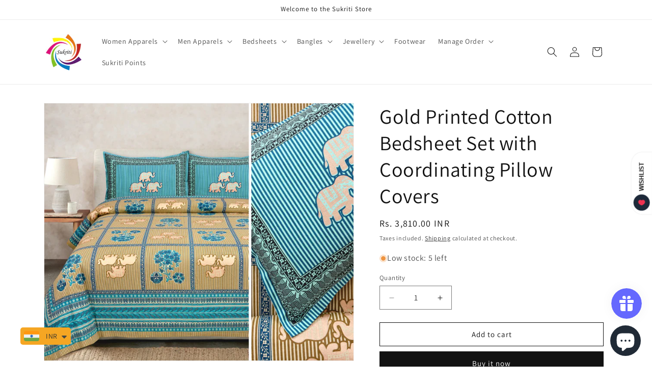

--- FILE ---
content_type: text/css
request_url: https://cdn.shopify.com/extensions/0179edd0-9e14-4257-8fbb-167d9b889211/1.2.0/assets/yta-styles-main.css
body_size: 1809
content:
body .ayfs div:empty {
  display: block !important;
}

.ayfs {
  position: relative;
  font-family: -apple-system, BlinkMacSystemFont, 'Segoe UI', 'Roboto', 'Oxygen', 'Ubuntu',
    'Cantarell', 'Fira Sans', 'Droid Sans', 'Helvetica Neue', sans-serif;
  -webkit-font-smoothing: antialiased;
  -moz-osx-font-smoothing: grayscale;
  font-size: 15px;
  line-height: 1.6;
  font-weight: 400;
  margin: 0;
  padding: 5px 0;
}

.ayfs a,
.ayfs a:link,
.ayfs a:active,
.ayfs a:visited {
  text-decoration: none;
}

.ayfs a:hover {
  text-decoration: underline;
}

.ayfs img {
  margin: 0;
  padding: 0;
  min-width: unset;
  min-height: unset;
  max-width: unset;
  max-height: unset;
}

.ayfs ::-webkit-scrollbar {
  width: 8px;
}

.ayfs ::-webkit-scrollbar-track {
  background: #f1f1f1;
}

.ayfs ::-webkit-scrollbar-thumb {
  background: #555;
  border-radius: 5px;
}

.ayfs ::-webkit-scrollbar-thumb:hover {
  background: #171717;
}

.ayfs .divider {
  width: 3px;
  height: 3px;
  min-width: 3px;
  min-height: 3px;
  border-radius: 50%;
  margin: 0 10px;
}

.ayfs .ayfs-banner {
  width: 100%;
  height: 200px;
  background-position: center;
  background-repeat: no-repeat;
  background-size: cover;
}

.ayfs .ayfs-logo {
  margin-bottom: 20px;
}

.ayfs .ayfs-logo img {
  width: 100px;
  height: 100px;
  object-fit: cover;
  border-radius: 50%;
}

.ayfs .ayfs-subscribe-button {
  display: flex;
  align-items: stretch;
  font-size: 13px;
  margin-bottom: 20px;
  font-size: 14px;
  line-height: 1;
  border-radius: 3px;
  overflow: hidden;
}

.ayfs .ayfs-subscribe-button a {
  color: #fff;
  text-decoration: none;
}

.ayfs .ayfs-subscribe-button a:hover {
  color: #fff;
  text-decoration: underline;
}

.ayfs .ayfs-subscribe-button .youtube-logo {
  background-color: #e62117;
  color: #fff;
  padding: 5px 10px;
  display: flex;
  align-items: center;
  cursor: pointer;
}

.ayfs .ayfs-subscribe-button .youtube-logo:hover {
  background-color: #cc181e;
}

.ayfs .ayfs-subscribe-button svg {
  width: 20px;
  height: 20px;
  margin-right: 8px;
}

.ayfs .ayfs-subscribe-button .subscribers-counter {
  display: flex;
  justify-content: center;
  align-items: center;
  padding: 0 10px;
  border-top: 1px solid #ccc;
  border-right: 1px solid #ccc;
  border-bottom: 1px solid #ccc;
  background-color: #fff;
  color: #737373;
}

.ayfs .ayfs-header {
  display: flex;
  flex-direction: row;
  justify-content: space-between;
  align-items: center;
  padding: 20px;
}

.ayfs .ayfs-header .header-information {
  flex: 1;
  display: flex;
  flex-direction: column;
  margin: 0 20px 20px;
}

.ayfs .ayfs-header .header-information .channel-name {
  font-weight: 500;
  display: -webkit-box !important;
  overflow: hidden;
  word-wrap: break-word;
  -o-text-overflow: ellipsis;
  text-overflow: ellipsis;
  line-height: 1.4;
  -webkit-line-clamp: 1;
  -webkit-box-orient: vertical;
  height: 28px;
  margin-bottom: 8px;
}

.ayfs .ayfs-header .header-information .channel-name a {
  font-size: 20px;
}

.ayfs .ayfs-header .header-information .channel-description {
  display: -webkit-box !important;
  overflow: hidden;
  word-wrap: break-word;
  -o-text-overflow: ellipsis;
  text-overflow: ellipsis;
  font-size: 13px;
  -webkit-line-clamp: 2;
  -webkit-box-orient: vertical;
  height: 36.4px;
  margin-bottom: 8px;
}

.ayfs .ayfs-header .header-information .information-counter {
  display: flex;
  align-items: center;
  margin-bottom: 8px;
  font-size: 12px;
}

.ayfs .ayfs-header .header-information .information-counter > div {
  clear: both;
  display: inline-block;
  overflow: hidden;
  white-space: nowrap;
  text-overflow: ellipsis;
}

.ayfs .ayfs-header-accent {
  flex-direction: column;
  justify-content: flex-start;
  align-items: center;
}

.ayfs .ayfs-header-accent .header-information {
  align-items: center;
  margin-bottom: 10px;
  text-align: center;
}

.ayfs .ayfs-header-accent .header-information .information-counter {
  justify-content: center;
}

@media only screen and (max-width: 800px) {
  .ayfs .ayfs-header {
    flex-direction: column;
    align-items: center;
  }

  .ayfs .ayfs-header .header-information {
    align-items: center;
    margin-bottom: 10px;
  }

  .ayfs .ayfs-header .header-information .channel-description {
    align-items: center;
  }

  .ayfs .ayfs-header .header-information .information-counter {
    justify-content: center;
  }
}

.ayfs .ayfs-video-card {
  flex: 1;
  display: flex;
  flex-direction: column;
  justify-content: flex-start;
  align-items: stretch;
  position: relative;
  width: 100%;
}

.ayfs .ayfs-video-card .thumbnail {
  position: relative;
  width: 100%;
  height: 100%;
  background-position: center;
  background-repeat: no-repeat;
  background-size: cover;
  /* height: 200px; */
}

.ayfs .ayfs-video-card-settings-3 .thumbnail {
  height: 480px;
}

.ayfs .ayfs-video-card .thumbnail .play-icon {
  position: absolute;
  top: calc(50% - 25px);
  left: calc(50% - 25px);
  opacity: 0.4;
  display: flex;
  justify-content: center;
  align-items: center;
}

.ayfs .ayfs-video-card .thumbnail:hover .play-icon {
  opacity: 0.8;
}

.ayfs .ayfs-video-card .thumbnail .play-icon svg,
.ayfs .ayfs-video-card .thumbnail .play-icon img {
  width: 50px;
  height: 50px;
  object-fit: contain;
}

.ayfs .ayfs-video-card .thumbnail .duration {
  position: absolute;
  right: 8px;
  bottom: 8px;
  padding: 3px 6px;
  border-radius: 2px;
  font-size: 12px;
  z-index: 2;
}

.ayfs .ayfs-video-card .video-infomation .title {
  margin: 5px 0;
  font-weight: 500;
  display: -webkit-box !important;
  overflow: hidden;
  word-wrap: break-word;
  -o-text-overflow: ellipsis;
  text-overflow: ellipsis;
  line-height: 1.4;
  font-size: 14px;
  -webkit-line-clamp: 2;
  -webkit-box-orient: vertical;
  height: 42px;
}

.ayfs .ayfs-video-card .video-infomation .publish-time {
  margin-bottom: 5px;
  font-size: 12px;
  line-height: 1.4;
}

.ayfs .ayfs-video-card .video-infomation .description {
  display: -webkit-box !important;
  overflow: hidden;
  word-wrap: break-word;
  -o-text-overflow: ellipsis;
  text-overflow: ellipsis;
  line-height: 1.4;
  font-size: 13px;
  -webkit-line-clamp: 2;
  -webkit-box-orient: vertical;
  height: 36.4px;
  margin-bottom: 5px;
}

.ayfs .ayfs-video-card .video-infomation .statistics {
  display: flex;
  align-items: center;
  font-size: 12px;
  line-height: 1.4;
}

.ayfs .ayfs-video-card .video-infomation .statistics > div {
  clear: both;
  display: inline-block;
  overflow: hidden;
  white-space: nowrap;
}

.ayfs .ayfs-video-card:hover {
  cursor: pointer;
}

.ayfs .ayfs-video-card:hover .ayfs-thumbnail .play-icon {
  opacity: 1;
}

.ayfs .ayfs-video-card:hover .video-infomation .title {
  text-decoration: underline;
}

.ayfs .ayfs-video-card-horizontal {
  flex-direction: row;
}

.ayfs .ayfs-video-card-horizontal .ayfs-thumbnail {
  position: relative;
  width: 240px;
  height: 135px;
  max-width: 240px;
  max-height: 135px;
}

.ayfs .ayfs-video-card-horizontal .ayfs-thumbnail img {
  width: 240px;
  height: 135px;
  object-fit: cover;
  max-width: none;
  margin: 0;
  padding: 0;
}

.ayfs .ayfs-video-card-horizontal .video-infomation {
  padding-left: 15px;
}

.ayfs .ayfs-video-card-horizontal .video-infomation .title {
  -webkit-line-clamp: 1;
  height: 24px;
}

.ayfs .ayfs-video-card-cinema .video-infomation {
  position: absolute;
  top: 0;
  left: 0;
  height: 100%;
  width: 100%;
  opacity: 1;
  z-index: -1;
  padding: 10px;
  overflow: hidden;
  background-color: rgba(255, 255, 255, 0.9);
}

@media only screen and (max-width: 600px) {
  .ayfs .ayfs-video-card-horizontal {
    flex-direction: column;
  }

  .ayfs .ayfs-video-card-horizontal .ayfs-thumbnail {
    position: relative;
    width: 100%;
    height: 100%;
  }

  .ayfs .ayfs-video-card-horizontal .ayfs-thumbnail img {
    width: 100%;
    height: 100%;
    object-fit: cover;
    max-width: none;
  }

  .ayfs .ayfs-video-card-horizontal .video-infomation {
    padding-left: 0;
  }

  .ayfs .ayfs-video-card-horizontal .video-infomation .title {
    -webkit-line-clamp: 2;
    height: 42px;
  }

  .ayfs .ayfs-video-card-cinema .video-infomation {
    width: 100%;
    height: 100%;
    padding: 20px;
  }
}

.ayfs .ayfs-videos-playlist {
  position: relative;
}

.ayfs .ayfs-videos-playlist .yt-feed-slider .video-list-column .video-list-item {
  flex: 1;
  display: flex;
}

.ayfs .ayfs-videos-playlist .ayfs-pagi-btn {
  background-color: #fff;
  border-radius: 50%;
  opacity: 0.6;
  height: 40px;
  width: 40px;
  -webkit-box-shadow: 0 0 6px rgba(0, 0, 0, 0.2);
  box-shadow: 0 0 6px rgba(0, 0, 0, 0.2);
  -webkit-transition: all 0.2s ease;
  -o-transition: all 0.2s ease;
  transition: all 0.2s ease;
  cursor: pointer;
  display: flex;
  justify-content: center;
  align-items: center;
  border: none;
  outline: none;
  position: absolute;
}

.ayfs .ayfs-videos-playlist .ayfs-pagi-btn svg {
  width: 12px;
  height: 12px;
}

.ayfs .ayfs-videos-playlist .ayfs-pagi-btn:hover {
  opacity: 1;
}

.ayfs .ayfs-videos-playlist .ayfs-pagi-btn:active {
  transform: scale(0.9);
  transition: 0.1s;
}

.ayfs .ayfs-videos-playlist .ayfs-pagi-btn-previous {
  position: absolute;
  top: calc(50% - 20px);
  left: 10px;
}

.ayfs .ayfs-videos-playlist .ayfs-pagi-btn-next {
  position: absolute;
  top: calc(50% - 20px);
  right: 10px;
}

.ayfs .ayfs-videos-playlist .ayfs-pagi-btn-up {
  position: absolute;
  top: 10px;
  left: calc(50% - 20px);
}

.ayfs .ayfs-videos-playlist .ayfs-pagi-btn-down {
  position: absolute;
  bottom: 10px;
  left: calc(50% - 20px);
}

/*
 * START POPUP
 */
.ayfs-popup-wrapper {
  position: fixed;
  top: 0;
  left: 0;
  width: 100%;
  height: 100%;
  background-color: rgba(0, 0, 0, 0.8);
  z-index: 9999;
  overflow-y: auto;
  display: flex;
  justify-content: space-between;
  align-items: stretch;
  color: #333;
  font-size: 15px;
  line-height: 1.6;
}

.ayfs-popup-margin {
  display: flex;
  flex: 1;
}

.ayfs-popup-wrapper-padding {
  flex: 1;
}

.ayfs-popup-wrapper-body {
  max-width: 1000px;
  width: 100%;
  margin: auto;
  padding-bottom: 1em;
}

.ayfs-popup-header {
  display: flex;
  justify-content: flex-end;
  align-items: center;
  padding: 20px 10px 20px 20px;
  cursor: pointer;
  opacity: 0.8;
}

.ayfs-popup-header svg {
  width: 20px;
  height: 20px;
}

.ayfs-popup-header svg:active {
  transform: scale(0.9);
  transition: 0.1s;
}

.ayfs-popup-header:hover {
  opacity: 1;
}

@media screen and (max-width: 768px) {
  .ayfs-popup-body {
    padding: 0;
  }
}

.ayfs-popup-video-overlay {
  width: 100%;
  max-width: 1000px;
  height: calc((100vw - 40px) * 315 / 560);
  max-height: calc(1000px * 315 / 560);
  background-color: rgba(0, 0, 0, 0.8);
  margin: auto;
}

.ayfs-popup-body .video-info {
  padding: 20px;
  background-color: #fff;
}

.ayfs-popup-body .video-info .video-info-header {
  border-bottom: 1px solid #dcdcdc;
  margin-bottom: 20px;
  padding-bottom: 10px;
}

.ayfs-popup-body .video-info .video-info-header .video-info-title {
  font-size: 1.4em;
  margin-bottom: 20px;
  font-weight: 600;
}

.ayfs-popup-body .video-info .video-info-header .video-info-description {
  margin-bottom: 20px;
  color: #171717;
}

.ayfs-popup-body .video-info .video-info-header .video-info-statistics {
  display: flex;
  flex-direction: row;
  justify-content: space-between;
  align-items: center;
  color: #666;
  font-size: 0.9em;
}

.ayfs-popup-body .video-info .video-info-header .video-info-statistics .view-count {
  display: flex;
  align-items: center;
}

.ayfs-popup-body .video-info .video-info-header .video-info-statistics .view-count .video-publish {
  font-size: 12px;
  color: #777;
}

.ayfs-popup-body .video-info .video-info-header .video-info-statistics .view-count .divider {
  background-color: #777;
}

.ayfs-popup-body .video-info .video-info-header .video-info-statistics .more {
  display: flex;
  flex-direction: row;
  justify-content: flex-end;
  align-items: center;
}

.ayfs-popup-body .video-info .video-info-header .video-info-statistics .more .likes-count,
.ayfs-popup-body .video-info .video-info-header .video-info-statistics .more .dislikes-count,
.ayfs-popup-body .video-info .video-info-header .video-info-statistics .more .share {
  margin-left: 20px;
  display: flex;
  flex-direction: row;
  align-items: center;
}

.ayfs-popup-body .video-info .video-info-header .video-info-statistics .more .share {
  font-weight: 500;
  cursor: pointer;
}

.ayfs-popup-body .video-info .video-info-header .video-info-statistics .more svg {
  width: 12px;
  height: 12px;
  margin-right: 10px;
}

.ayfs-popup-body .video-info .channel-info {
  display: flex;
  flex-direction: row;
  justify-content: space-between;
  align-items: flex-start;
}

.ayfs-popup-body .video-info .channel-info .channel-info-more {
  flex: 1;
  margin: 0 20px 20px;
}

.ayfs-popup-body .video-info .channel-info .channel-info-more .channel-name {
  margin-bottom: 10px;
}

.ayfs-popup-body .video-info .channel-info .channel-info-more .channel-name a {
  text-decoration: none;
  font-weight: 600;
  font-size: 1.4em;
  color: #333;
}

.ayfs-popup-body .video-info .channel-info .channel-info-more .channel-name a:hover {
  color: rgb(6, 95, 212);
}

.ayfs-popup-body
  .video-info
  .channel-info
  .channel-info-more
  .channel-description
  .channel-description-content {
  margin-bottom: 20px;
  display: -webkit-box !important;
  overflow: hidden;
  word-wrap: break-word;
  -o-text-overflow: ellipsis;
  text-overflow: ellipsis;
  line-height: 1.6;
  font-size: 13px;
  -webkit-line-clamp: 2;
  -webkit-box-orient: vertical;
  height: 36.4px;
}

.ayfs-popup-body
  .video-info
  .channel-info
  .channel-info-more
  .channel-description
  .channel-description-content-show-more {
  -webkit-line-clamp: unset;
  height: auto;
}

.ayfs-popup-body .video-info .channel-info .channel-info-more .show-more {
  cursor: pointer;
  font-size: 13px;
  font-weight: 500;
  color: #777;
  margin-top: 20px;
}

/*
 * ----------------------------------------------
 * START POPUP VIDEO COMMENTS
 */

.ayfs-popup-comments {
  background-color: #fff;
  padding: 0 20px 20px;
}

.ayfs-popup-comments-count {
  font-size: 1.1em;
  font-weight: 600;
  margin-bottom: 30px;
  border-top: 1px solid #dcdcdc;
  padding-top: 10px;
}

.yta-popup-comments-item {
  display: flex;
  margin-bottom: 20px;
}

.yta-popup-comments-user-avatar {
  width: 50px;
  cursor: pointer;
}

.yta-popup-comments-user-avatar img {
  width: 50px;
  height: 50px;
  border-radius: 50%;
}

.yta-popup-comments-details {
  display: flex;
  flex: 1;
  flex-direction: column;
  margin-left: 20px;
}

.yta-popup-comments-details-head {
  display: flex;
  align-items: baseline;
}

.yta-popup-comments-user-name {
  font-weight: 600;
  cursor: pointer;
}

.yta-popup-comments-user-name:hover {
  color: rgb(6, 95, 212);
  text-decoration: underline;
}

.yta-popup-comments-timestamp {
  font-size: 0.9em;
  color: #666;
  margin-left: 10px;
}

.yta-popup-comments-actions {
  display: flex;
  align-items: center;
}

.yta-popup-comments-like,
.yta-popup-comments-dislike {
  display: flex;
  align-items: center;
  margin-right: 20px;
}

.yta-popup-comments-like svg,
.yta-popup-comments-dislike svg {
  width: 14px;
  height: 14px;
}

.yta-popup-comments-like-count,
.yta-popup-comments-dislike-count {
  font-size: 0.9em;
  color: #666;
  margin-left: 5px;
}

.ayfs-popup-comments-show-more {
  color: rgb(6, 95, 212);
  cursor: pointer;
}

.ayfs-popup-comments-show-more:hover {
  text-decoration: underline;
}

/*
 * END POPUP VIDEO COMMENTS
 * ----------------------------------------------
 */

@media only screen and (max-width: 600px) {
  .ayfs-popup-body .video-info .channel-info {
    flex-direction: column;
    align-items: center;
    padding-bottom: 10px;
  }

  .ayfs-popup-body .video-info .channel-info .channel-info-more {
    text-align: center;
  }

  .ayfs-popup-header {
    justify-content: center;
  }
}

.yta-popup-show {
  overflow: hidden;
}

.yta-popup-show #PageContainer {
  transform: none !important;
}

/* ---------------------------------------------- */
/* START CUSTOMIZE FOR SPECIFIC STORES */

/* Hide fixed menu on mobile when popup show */
/* Store: agilitegear.myshopify.com */
@media screen and (max-width: 768px) {
  .yta-popup-show #header {
    z-index: 0;
  }
}

/* END CUSTOMIZE FOR SPECIFIC STORES */
/* ---------------------------------------------- */


--- FILE ---
content_type: text/javascript
request_url: https://cdn.shopify.com/extensions/0179edd0-9e14-4257-8fbb-167d9b889211/1.2.0/assets/yta-scripts-main.js
body_size: 10492
content:
'use strict'

/**
 * Tiny Slider
 * https://github.com/ganlanyuan/tiny-slider
 * v2.9.3
 */
// -------------------------------------------------
// START TINY-SLIDER

if (!window.tns) {
  let tnsScripts = document.createElement('script')
  tnsScripts.type = 'text/javascript'
  tnsScripts.src = 'https://cdnjs.cloudflare.com/ajax/libs/tiny-slider/2.9.1/min/tiny-slider.js'
  document.body.appendChild(tnsScripts)

  let tnsStyles = document.createElement('link')
  tnsStyles.rel = 'stylesheet'
  tnsStyles.type = 'text/css'
  tnsStyles.href = 'https://cdnjs.cloudflare.com/ajax/libs/tiny-slider/2.9.2/tiny-slider.css'
  document.head.appendChild(tnsStyles)
}

// END TINY-SLIDER
// -------------------------------------------------

// -------------------------------------------------
// START HELPERS

/**
 *
 * @param {Number} value
 * @returns String
 */
const formatLongNumber = (value) => {
  // billion
  if (value > 1000000000) {
    return `${(value / 1000000000).toFixed(1)}B`
  }
  // million
  if (value > 1000000) {
    return `${(value / 1000000).toFixed(1)}M`
  }
  // thousand
  if (value > 1000) {
    return `${(value / 1000).toFixed(1)}K`
  }

  return value
}

/**
 *
 * @param {Number} datetime
 * @param {String} type
 * @returns String
 */
const formatDateTime = (datetime, type) => {
  const newDate = new Date(datetime)
  const yyyy = newDate.getFullYear()
  const yyyyStr = `${yyyy}`
  const mm = newDate.getMonth() + 1
  const mmStr = `${mm < 10 ? `0` : ``}${mm}`
  const dd = newDate.getDate()
  const ddStr = `${dd < 10 ? `0` : ``}${dd}`

  switch (type) {
    case 'YYYY-MM-DD':
      // 2020-02-26
      return `${yyyyStr}-${mmStr}-${ddStr}`

    case 'YYYY/MM/DD':
      // 2020/02/26
      return `${yyyyStr}/${mmStr}/${ddStr}`

    case 'MM/DD/YYYY':
      // 02/26/2020
      return `${mmStr}/${ddStr}/${yyyyStr}`

    default:
      // 'YYYY/MM/DD'
      // 2020-02-26
      return `${yyyyStr}-${mmStr}-${ddStr}`
  }
}

/**
 *
 * @param {String} duration
 * @return String
 */
function formatDurationTime(duration) {
  let a = duration.match(/\d+/g)

  if (duration.indexOf('M') >= 0 && duration.indexOf('H') == -1 && duration.indexOf('S') == -1) {
    a = [0, a[0], 0]
  }

  if (duration.indexOf('H') >= 0 && duration.indexOf('M') == -1) {
    a = [a[0], 0, a[1]]
  }
  if (duration.indexOf('H') >= 0 && duration.indexOf('M') == -1 && duration.indexOf('S') == -1) {
    a = [a[0], 0, 0]
  }

  duration = 0

  if (a.length == 3) {
    duration = duration + parseInt(a[0]) * 3600
    duration = duration + parseInt(a[1]) * 60
    duration = duration + parseInt(a[2])
  }

  if (a.length == 2) {
    duration = duration + parseInt(a[0]) * 60
    duration = duration + parseInt(a[1])
  }

  if (a.length == 1) {
    duration = duration + parseInt(a[0])
  }

  const timestamp = duration * 1000

  const hh = Math.floor(timestamp / (60 * 60 * 1000))
  const mm = Math.floor((timestamp - hh * 60 * 60 * 1000) / (60 * 1000))
  const ss = Math.floor((timestamp - (hh * 60 * 60 * 1000 + mm * 60 * 1000)) / 1000)

  const hhStr = hh < 10 ? `0${hh}` : `${hh}`
  const mmStr = mm < 10 ? `0${mm}` : `${mm}`
  const ssStr = ss < 10 ? `0${ss}` : `${ss}`

  if (hh > 0) {
    return `${hhStr}:${mmStr}:${ssStr}`
  } else {
    return `${mmStr}:${ssStr}`
  }
}

// END HELPERS
// -------------------------------------------------

// -------------------------------------------------
// ICONS

const youtubeIcon = `
  <svg
    xmlns="http://www.w3.org/2000/svg"
    width="512"
    height="512"
    x="0"
    y="0"
    viewBox="0 -77 512.00213 512"
  >
    <g>
      <path
        xmlns="http://www.w3.org/2000/svg"
        d="m501.453125 56.09375c-5.902344-21.933594-23.195313-39.222656-45.125-45.128906-40.066406-10.964844-200.332031-10.964844-200.332031-10.964844s-160.261719 0-200.328125 10.546875c-21.507813 5.902344-39.222657 23.617187-45.125 45.546875-10.542969 40.0625-10.542969 123.148438-10.542969 123.148438s0 83.503906 10.542969 123.148437c5.90625 21.929687 23.195312 39.222656 45.128906 45.128906 40.484375 10.964844 200.328125 10.964844 200.328125 10.964844s160.261719 0 200.328125-10.546875c21.933594-5.902344 39.222656-23.195312 45.128906-45.125 10.542969-40.066406 10.542969-123.148438 10.542969-123.148438s.421875-83.507812-10.546875-123.570312zm0 0"
        fill="#ffffff"
        data-original="#ff0000"
      />
      <path
        xmlns="http://www.w3.org/2000/svg"
        d="m204.96875 256 133.269531-76.757812-133.269531-76.757813zm0 0"
        fill="#ff0000"
        data-original="#ffffff"
      />
    </g>
  </svg>
`

const youtubePlayIcon = `
  <svg
    height="512pt"
    viewBox="0 -77 512.00213 512"
    width="512pt"
    xmlns="http://www.w3.org/2000/svg"
  >
    <path
      d="m501.453125 56.09375c-5.902344-21.933594-23.195313-39.222656-45.125-45.128906-40.066406-10.964844-200.332031-10.964844-200.332031-10.964844s-160.261719 0-200.328125 10.546875c-21.507813 5.902344-39.222657 23.617187-45.125 45.546875-10.542969 40.0625-10.542969 123.148438-10.542969 123.148438s0 83.503906 10.542969 123.148437c5.90625 21.929687 23.195312 39.222656 45.128906 45.128906 40.484375 10.964844 200.328125 10.964844 200.328125 10.964844s160.261719 0 200.328125-10.546875c21.933594-5.902344 39.222656-23.195312 45.128906-45.125 10.542969-40.066406 10.542969-123.148438 10.542969-123.148438s.421875-83.507812-10.546875-123.570312zm0 0"
      fill="#f00"
    />
    <path d="m204.96875 256 133.269531-76.757812-133.269531-76.757813zm0 0" fill="#fff" />
  </svg>
`

const pagiBtnPreviousIcon = `
  <svg
    xmlns="http://www.w3.org/2000/svg"
    version="1.1"
    width="512"
    height="512"
    x="0"
    y="0"
    viewBox="0 0 492 492"
  >
    <g>
      <g xmlns="http://www.w3.org/2000/svg">
        <g>
          <path
            d="M198.608,246.104L382.664,62.04c5.068-5.056,7.856-11.816,7.856-19.024c0-7.212-2.788-13.968-7.856-19.032l-16.128-16.12    C361.476,2.792,354.712,0,347.504,0s-13.964,2.792-19.028,7.864L109.328,227.008c-5.084,5.08-7.868,11.868-7.848,19.084    c-0.02,7.248,2.76,14.028,7.848,19.112l218.944,218.932c5.064,5.072,11.82,7.864,19.032,7.864c7.208,0,13.964-2.792,19.032-7.864    l16.124-16.12c10.492-10.492,10.492-27.572,0-38.06L198.608,246.104z"
            fill="#111111"
            data-original="#000000"
          />
        </g>
      </g>
      <g xmlns="http://www.w3.org/2000/svg"></g>
      <g xmlns="http://www.w3.org/2000/svg"></g>
      <g xmlns="http://www.w3.org/2000/svg"></g>
      <g xmlns="http://www.w3.org/2000/svg"></g>
      <g xmlns="http://www.w3.org/2000/svg"></g>
      <g xmlns="http://www.w3.org/2000/svg"></g>
      <g xmlns="http://www.w3.org/2000/svg"></g>
      <g xmlns="http://www.w3.org/2000/svg"></g>
      <g xmlns="http://www.w3.org/2000/svg"></g>
      <g xmlns="http://www.w3.org/2000/svg"></g>
      <g xmlns="http://www.w3.org/2000/svg"></g>
      <g xmlns="http://www.w3.org/2000/svg"></g>
      <g xmlns="http://www.w3.org/2000/svg"></g>
      <g xmlns="http://www.w3.org/2000/svg"></g>
      <g xmlns="http://www.w3.org/2000/svg"></g>
    </g>
  </svg>
`

const pagiBtnNextIcon = `
  <svg
    xmlns="http://www.w3.org/2000/svg"
    version="1.1"
    width="512"
    height="512"
    x="0"
    y="0"
    viewBox="0 0 492.004 492.004"
  >
    <g>
      <g xmlns="http://www.w3.org/2000/svg">
        <g>
          <path
            d="M382.678,226.804L163.73,7.86C158.666,2.792,151.906,0,144.698,0s-13.968,2.792-19.032,7.86l-16.124,16.12    c-10.492,10.504-10.492,27.576,0,38.064L293.398,245.9l-184.06,184.06c-5.064,5.068-7.86,11.824-7.86,19.028    c0,7.212,2.796,13.968,7.86,19.04l16.124,16.116c5.068,5.068,11.824,7.86,19.032,7.86s13.968-2.792,19.032-7.86L382.678,265    c5.076-5.084,7.864-11.872,7.848-19.088C390.542,238.668,387.754,231.884,382.678,226.804z"
            fill="#111111"
            data-original="#000000"
          />
        </g>
      </g>
      <g xmlns="http://www.w3.org/2000/svg"></g>
      <g xmlns="http://www.w3.org/2000/svg"></g>
      <g xmlns="http://www.w3.org/2000/svg"></g>
      <g xmlns="http://www.w3.org/2000/svg"></g>
      <g xmlns="http://www.w3.org/2000/svg"></g>
      <g xmlns="http://www.w3.org/2000/svg"></g>
      <g xmlns="http://www.w3.org/2000/svg"></g>
      <g xmlns="http://www.w3.org/2000/svg"></g>
      <g xmlns="http://www.w3.org/2000/svg"></g>
      <g xmlns="http://www.w3.org/2000/svg"></g>
      <g xmlns="http://www.w3.org/2000/svg"></g>
      <g xmlns="http://www.w3.org/2000/svg"></g>
      <g xmlns="http://www.w3.org/2000/svg"></g>
      <g xmlns="http://www.w3.org/2000/svg"></g>
      <g xmlns="http://www.w3.org/2000/svg"></g>
    </g>
  </svg>
`

const pagiBtnDownIcon = `
  <svg
    xmlns="http://www.w3.org/2000/svg"
    version="1.1"
    width="512"
    height="512"
    x="0"
    y="0"
    viewBox="0 0 491.996 491.996"
  >
    <g>
      <g xmlns="http://www.w3.org/2000/svg">
        <g>
          <path
            d="M484.132,124.986l-16.116-16.228c-5.072-5.068-11.82-7.86-19.032-7.86c-7.208,0-13.964,2.792-19.036,7.86l-183.84,183.848    L62.056,108.554c-5.064-5.068-11.82-7.856-19.028-7.856s-13.968,2.788-19.036,7.856l-16.12,16.128    c-10.496,10.488-10.496,27.572,0,38.06l219.136,219.924c5.064,5.064,11.812,8.632,19.084,8.632h0.084    c7.212,0,13.96-3.572,19.024-8.632l218.932-219.328c5.072-5.064,7.856-12.016,7.864-19.224    C491.996,136.902,489.204,130.046,484.132,124.986z"
            fill="#111111"
            data-original="#000000"
          />
        </g>
      </g>
      <g xmlns="http://www.w3.org/2000/svg"></g>
      <g xmlns="http://www.w3.org/2000/svg"></g>
      <g xmlns="http://www.w3.org/2000/svg"></g>
      <g xmlns="http://www.w3.org/2000/svg"></g>
      <g xmlns="http://www.w3.org/2000/svg"></g>
      <g xmlns="http://www.w3.org/2000/svg"></g>
      <g xmlns="http://www.w3.org/2000/svg"></g>
      <g xmlns="http://www.w3.org/2000/svg"></g>
      <g xmlns="http://www.w3.org/2000/svg"></g>
      <g xmlns="http://www.w3.org/2000/svg"></g>
      <g xmlns="http://www.w3.org/2000/svg"></g>
      <g xmlns="http://www.w3.org/2000/svg"></g>
      <g xmlns="http://www.w3.org/2000/svg"></g>
      <g xmlns="http://www.w3.org/2000/svg"></g>
      <g xmlns="http://www.w3.org/2000/svg"></g>
    </g>
  </svg>
`

const pagiBtnUpIcon = `
  <svg
    xmlns="http://www.w3.org/2000/svg"
    version="1.1"
    width="512"
    height="512"
    x="0"
    y="0"
    viewBox="0 0 492.002 492.002"
  >
    <g>
      <g xmlns="http://www.w3.org/2000/svg">
        <g>
          <path
            d="M484.136,328.473L264.988,109.329c-5.064-5.064-11.816-7.844-19.172-7.844c-7.208,0-13.964,2.78-19.02,7.844    L7.852,328.265C2.788,333.333,0,340.089,0,347.297c0,7.208,2.784,13.968,7.852,19.032l16.124,16.124    c5.064,5.064,11.824,7.86,19.032,7.86s13.964-2.796,19.032-7.86l183.852-183.852l184.056,184.064    c5.064,5.06,11.82,7.852,19.032,7.852c7.208,0,13.96-2.792,19.028-7.852l16.128-16.132    C494.624,356.041,494.624,338.965,484.136,328.473z"
            fill="#111111"
            data-original="#000000"
          />
        </g>
      </g>
      <g xmlns="http://www.w3.org/2000/svg"></g>
      <g xmlns="http://www.w3.org/2000/svg"></g>
      <g xmlns="http://www.w3.org/2000/svg"></g>
      <g xmlns="http://www.w3.org/2000/svg"></g>
      <g xmlns="http://www.w3.org/2000/svg"></g>
      <g xmlns="http://www.w3.org/2000/svg"></g>
      <g xmlns="http://www.w3.org/2000/svg"></g>
      <g xmlns="http://www.w3.org/2000/svg"></g>
      <g xmlns="http://www.w3.org/2000/svg"></g>
      <g xmlns="http://www.w3.org/2000/svg"></g>
      <g xmlns="http://www.w3.org/2000/svg"></g>
      <g xmlns="http://www.w3.org/2000/svg"></g>
      <g xmlns="http://www.w3.org/2000/svg"></g>
      <g xmlns="http://www.w3.org/2000/svg"></g>
      <g xmlns="http://www.w3.org/2000/svg"></g>
    </g>
  </svg>
`

const closeIcon = `
  <svg
    xmlns="http://www.w3.org/2000/svg"
    version="1.1"
    width="512"
    height="512"
    x="0"
    y="0"
    viewBox="0 0 329.26933 329"
  >
    <g>
      <path
        xmlns="http://www.w3.org/2000/svg"
        d="m194.800781 164.769531 128.210938-128.214843c8.34375-8.339844 8.34375-21.824219 0-30.164063-8.339844-8.339844-21.824219-8.339844-30.164063 0l-128.214844 128.214844-128.210937-128.214844c-8.34375-8.339844-21.824219-8.339844-30.164063 0-8.34375 8.339844-8.34375 21.824219 0 30.164063l128.210938 128.214843-128.210938 128.214844c-8.34375 8.339844-8.34375 21.824219 0 30.164063 4.15625 4.160156 9.621094 6.25 15.082032 6.25 5.460937 0 10.921875-2.089844 15.082031-6.25l128.210937-128.214844 128.214844 128.214844c4.160156 4.160156 9.621094 6.25 15.082032 6.25 5.460937 0 10.921874-2.089844 15.082031-6.25 8.34375-8.339844 8.34375-21.824219 0-30.164063zm0 0"
        fill="#ffffff"
        data-original="#000000"
      />
    </g>
  </svg>
`

const dislikeIcon = `
  <svg
    xmlns="http://www.w3.org/2000/svg"
    version="1.1"
    width="512"
    height="512"
    x="0"
    y="0"
    viewBox="0 0 512 512"
  >
    <g>
      <g xmlns="http://www.w3.org/2000/svg">
        <g>
          <path
            d="M117.333,10.667h-64C23.936,10.667,0,34.603,0,64v170.667C0,264.064,23.936,288,53.333,288h96V21.461    C140.395,14.72,129.344,10.667,117.333,10.667z"
            fill="#888888"
            data-original="#000000"
          />
        </g>
      </g>
      <g xmlns="http://www.w3.org/2000/svg">
        <g>
          <path
            d="M512,208c0-18.496-10.581-34.731-26.347-42.667c3.285-6.549,5.013-13.803,5.013-21.333    c0-18.517-10.603-34.752-26.368-42.688c4.885-9.728,6.315-20.928,3.861-32.043C463.381,47.659,443.051,32,419.819,32H224    c-13.995,0-35.968,4.416-53.333,12.608v228.651l2.56,1.301l61.44,133.12V480c0,3.243,1.472,6.315,3.989,8.341    c0.683,0.512,16.512,12.992,38.677,12.992c24.683,0,64-39.061,64-85.333c0-29.184-10.453-65.515-16.981-85.333h131.776    c28.715,0,53.141-21.248,55.637-48.363c1.387-15.211-3.691-29.824-13.653-40.725C506.923,232.768,512,220.821,512,208z"
            fill="#888888"
            data-original="#000000"
          />
        </g>
      </g>
      <g xmlns="http://www.w3.org/2000/svg"></g>
      <g xmlns="http://www.w3.org/2000/svg"></g>
      <g xmlns="http://www.w3.org/2000/svg"></g>
      <g xmlns="http://www.w3.org/2000/svg"></g>
      <g xmlns="http://www.w3.org/2000/svg"></g>
      <g xmlns="http://www.w3.org/2000/svg"></g>
      <g xmlns="http://www.w3.org/2000/svg"></g>
      <g xmlns="http://www.w3.org/2000/svg"></g>
      <g xmlns="http://www.w3.org/2000/svg"></g>
      <g xmlns="http://www.w3.org/2000/svg"></g>
      <g xmlns="http://www.w3.org/2000/svg"></g>
      <g xmlns="http://www.w3.org/2000/svg"></g>
      <g xmlns="http://www.w3.org/2000/svg"></g>
      <g xmlns="http://www.w3.org/2000/svg"></g>
      <g xmlns="http://www.w3.org/2000/svg"></g>
    </g>
  </svg>
`

const likeIcon = `
  <svg
    xmlns="http://www.w3.org/2000/svg"
    version="1.1"
    width="512"
    height="512"
    x="0"
    y="0"
    viewBox="0 0 512 512"
  >
    <g>
      <g xmlns="http://www.w3.org/2000/svg">
        <g>
          <path
            d="M53.333,224C23.936,224,0,247.936,0,277.333V448c0,29.397,23.936,53.333,53.333,53.333h64    c12.011,0,23.061-4.053,32-10.795V224H53.333z"
            fill="#888888"
            data-original="#000000"
          />
        </g>
      </g>
      <g xmlns="http://www.w3.org/2000/svg">
        <g>
          <path
            d="M512,304c0-12.821-5.077-24.768-13.888-33.579c9.963-10.901,15.04-25.515,13.653-40.725    c-2.496-27.115-26.923-48.363-55.637-48.363H324.352c6.528-19.819,16.981-56.149,16.981-85.333c0-46.272-39.317-85.333-64-85.333    c-22.165,0-37.995,12.48-38.677,12.992c-2.517,2.027-3.989,5.099-3.989,8.341v72.341l-61.44,133.099l-2.56,1.301v228.651    C188.032,475.584,210.005,480,224,480h195.819c23.232,0,43.563-15.659,48.341-37.269c2.453-11.115,1.024-22.315-3.861-32.043    c15.765-7.936,26.368-24.171,26.368-42.688c0-7.552-1.728-14.784-5.013-21.333C501.419,338.731,512,322.496,512,304z"
            fill="#888888"
            data-original="#000000"
          />
        </g>
      </g>
      <g xmlns="http://www.w3.org/2000/svg"></g>
      <g xmlns="http://www.w3.org/2000/svg"></g>
      <g xmlns="http://www.w3.org/2000/svg"></g>
      <g xmlns="http://www.w3.org/2000/svg"></g>
      <g xmlns="http://www.w3.org/2000/svg"></g>
      <g xmlns="http://www.w3.org/2000/svg"></g>
      <g xmlns="http://www.w3.org/2000/svg"></g>
      <g xmlns="http://www.w3.org/2000/svg"></g>
      <g xmlns="http://www.w3.org/2000/svg"></g>
      <g xmlns="http://www.w3.org/2000/svg"></g>
      <g xmlns="http://www.w3.org/2000/svg"></g>
      <g xmlns="http://www.w3.org/2000/svg"></g>
      <g xmlns="http://www.w3.org/2000/svg"></g>
      <g xmlns="http://www.w3.org/2000/svg"></g>
      <g xmlns="http://www.w3.org/2000/svg"></g>
    </g>
  </svg>
`

const shareIcon = `
  <svg
    xmlns="http://www.w3.org/2000/svg"
    version="1.1"
    width="512"
    height="512"
    x="0"
    y="0"
    viewBox="0 -22 512 511"
  >
    <g>
      <path
        xmlns="http://www.w3.org/2000/svg"
        d="m512 233.820312-212.777344-233.320312v139.203125h-45.238281c-140.273437 0-253.984375 113.710937-253.984375 253.984375v73.769531l20.09375-22.019531c68.316406-74.851562 164.980469-117.5 266.324219-117.5h12.804687v139.203125zm0 0"
        fill="#888888"
        data-original="#000000"
      />
    </g>
  </svg>
`

// -------------------------------------------------

/**
 *
 * @param {DOM element} root
 * @param {Object} widget
 */
const renderBanner = (root, widget) => {
  let image =
    widget.youtube_channel.youtube_channel.imageCustom ||
    widget.youtube_channel.youtube_channel.image
  if (widget.setting.layout.header.show && image) {
    let bannerDiv = document.createElement('DIV')
    bannerDiv.className = 'ayfs-banner'
    bannerDiv.style.backgroundImage = `url('${image}')`
    root.appendChild(bannerDiv)
  }
}

/**
 *
 */
const renderDivider = () => {
  const dividerDiv = document.createElement('DIV')
  dividerDiv.className = 'divider'
  return dividerDiv
}

/**
 *
 * @param {Object} widget
 * @returns String
 */
const renderLogo = (widget) => {
  let _thumbnail =
    widget.youtube_channel.youtube_channel.thumbnailCustom ||
    widget.youtube_channel.youtube_channel.thumbnail

  return `
    <div class="ayfs-logo">
      <a href="${widget.youtube_channel.youtube_channel.url}" target="_blank">
        ${_thumbnail ? `<img alt="" src="${_thumbnail}"/>` : ''}
      </a>
    </div>
  `
}

/**
 *
 * @param {Object} widget
 * @returns String
 */
const renderSubscribeButton = (widget) => {
  return `
    <div class="ayfs-subscribe-button">
      <a href="${widget.youtube_channel.youtube_channel.url}?sub_confirmation=1" target="_blank">
        <div class="youtube-logo">
          ${youtubeIcon}
          <div>Youtube</div>
        </div>
      </a>
      ${
        widget.youtube_channel.youtube_channel.statistics.subscriberCount
          ? `<div class="subscribers-counter">
            ${formatLongNumber(widget.youtube_channel.youtube_channel.statistics.subscriberCount)}
          </div>`
          : ''
      }            
    </div>
  `
}

/**
 *
 * @param {DOM element} root
 * @param {Object} widget
 */
const renderHeader = (root, widget) => {
  let _title =
    widget.youtube_channel.youtube_channel.titleCustom ||
    widget.youtube_channel.youtube_channel.title
  let _description =
    widget.youtube_channel.youtube_channel.descriptionCustom ||
    widget.youtube_channel.youtube_channel.description

  const layoutSelected = widget.setting.layout.header.layout.selected
  const layoutName = widget.setting.layout.header.layout.data[layoutSelected].toLowerCase()

  const htmlText = `
    <div class="ayfs-header ayfs-header-${layoutName}">
      ${widget.setting.layout.header.elements.logo.show ? renderLogo(widget) : ''}

      <div class="header-information">
        ${
          widget.setting.layout.header.elements.channel_name.show
            ? `<div class="channel-name">
                <a href="${widget.youtube_channel.youtube_channel.url}" target="_blank">
                  ${_title}
                </a>
              </div>`
            : ''
        }

        <div class="information-counter">
          ${
            widget.setting.layout.header.elements.subscribers_counter.show
              ? `<div>${formatLongNumber(
                  widget.youtube_channel.youtube_channel.statistics.subscriberCount
                )} Subscribers</div>`
              : ''
          }

          ${
            widget.setting.layout.header.elements.subscribers_counter.show &&
            widget.setting.layout.header.elements.videos_counter.show
              ? `<div class="divider"></div>`
              : ''
          }

          ${
            widget.setting.layout.header.elements.videos_counter.show
              ? `<div>${formatLongNumber(
                  widget.youtube_channel.youtube_channel.statistics.videoCount
                )} Videos</div>`
              : ''
          }

          ${
            (widget.setting.layout.header.elements.videos_counter.show &&
              widget.setting.layout.header.elements.views_counter.show) ||
            (widget.setting.layout.header.elements.subscribers_counter.show &&
              widget.setting.layout.header.elements.views_counter.show)
              ? `<div class="divider"></div>`
              : ''
          }

          ${
            widget.setting.layout.header.elements.views_counter.show
              ? `<div>${formatLongNumber(
                  widget.youtube_channel.youtube_channel.statistics.viewCount
                )} Views</div>`
              : ''
          }
        </div>

        ${
          widget.setting.layout.header.elements.channel_description.show
            ? `<div class="channel-description" id="yta-channel-description-${widget.id}"></div>`
            : ''
        }
      </div>

      ${
        widget.setting.layout.header.elements.subcribe_button.show
          ? renderSubscribeButton(widget)
          : ''
      }
    </div>
  `
  const header = new DOMParser().parseFromString(htmlText, 'text/html').body.firstChild
  root.appendChild(header)

  const channelDesEl = document.getElementById(`yta-channel-description-${widget.id}`)
  if (channelDesEl) {
    _description.split('\n').forEach((item) => {
      if (item) {
        let desChild = document.createElement('DIV')
        desChild.innerHTML = item
        channelDesEl.appendChild(desChild)
      }
    })
  }
}

/**
 *
 * @param {Object} widget
 * @param {Object} video
 */
const renderVideoCard = (widget, video) => {
  const root = document.getElementById(widget.id)
  const videoLayoutSelected = widget.setting.layout.video.layout.selected
  const variant = widget.setting.layout.video.layout.data[videoLayoutSelected].toLowerCase()

  // handle value
  let _thumbnailHeight = parseInt(widget.setting.layout.video?.thumbnailHeight) || 200
  if (_thumbnailHeight < 0) {
    _thumbnailHeight = 200
  }
  let _thumbnailWidth = parseInt(widget.setting.layout.video?.thumbnailWidth) || 300
  if (_thumbnailWidth < 0) {
    _thumbnailWidth = 300
  }

  // render video card
  let videoCardDiv = document.createElement('DIV')
  videoCardDiv.className = `ayfs-video-card ayfs-video-card-${variant} ayfs-video-card-${widget.setting.id}`

  // render video inline
  let inlineVideoEl = document.createElement('DIV')
  inlineVideoEl.innerHTML = `
    <iframe
      title=""
      width="100%"
      height="100%"
      src="https://www.youtube.com/embed/${widget.setting.type.selected === 1 ? video : video.id}"
      frameborder="0"
      allow="accelerometer; autoplay; clipboard-write; encrypted-media; gyroscope; picture-in-picture"
      allowfullscreen
    ></iframe>
  `
  inlineVideoEl.style.height = `${_thumbnailHeight}px`

  // render thumbnail
  let thumbnailDiv = document.createElement('DIV')
  thumbnailDiv.className = 'thumbnail'
  thumbnailDiv.style.backgroundImage = `url('https://i.ytimg.com/vi/${video.id}/hqdefault.jpg')`
  thumbnailDiv.style.height = `${_thumbnailHeight}px`
  if (widget.setting.id === 'settings-6') {
    thumbnailDiv.style.width = `${_thumbnailWidth}px`
  }

  if (widget.setting.layout.video.elements.play_icon.show) {
    let _playIcon = widget.setting.layout.video?.play_icon_custom?.value
      ? widget.setting.layout.video?.play_icon_custom?.value?.indexOf('.png') >= 0
        ? `<img alt="" src="${widget.setting.layout.video?.play_icon_custom?.value}" />`
        : widget.setting.layout.video?.play_icon_custom?.value?.indexOf('<svg') >= 0
        ? widget.setting.layout.video?.play_icon_custom?.value
        : youtubePlayIcon
      : youtubePlayIcon
    const playIconDiv = document.createElement('DIV')
    playIconDiv.className = 'play-icon'
    playIconDiv.innerHTML = _playIcon
    thumbnailDiv.appendChild(playIconDiv)
  }

  if (widget.setting.layout.video.mode.selected !== 1) {
    videoCardDiv.appendChild(thumbnailDiv)
  } else {
    videoCardDiv.appendChild(inlineVideoEl)
  }

  if (widget.setting.type.selected === 0) {
    const titleDiv = document.createElement('DIV')
    titleDiv.className = 'title'
    titleDiv.textContent = video.snippet.title

    const publishTimeDiv = document.createElement('DIV')
    publishTimeDiv.className = 'publish-time'
    publishTimeDiv.textContent = formatDateTime(video.snippet.publishedAt, 'YYYY/MM/DD')

    const descriptionDiv = document.createElement('DIV')
    descriptionDiv.className = 'description'
    descriptionDiv.textContent = video.snippet.description

    const viewsCounterDiv = document.createElement('DIV')
    viewsCounterDiv.textContent = `${formatLongNumber(video.statistics.viewCount)} Views`

    const likesCounterDiv = document.createElement('DIV')
    likesCounterDiv.textContent = `${formatLongNumber(video.statistics.likeCount)} Likes`

    const commentsCounterDiv = document.createElement('DIV')
    commentsCounterDiv.textContent = `${formatLongNumber(
      video.statistics.commentCount ? `${video.statistics.commentCount} Comments` : '0 Comments'
    )}`

    const statisticsDiv = document.createElement('DIV')
    statisticsDiv.className = 'statistics'
    if (widget.setting.layout.video.elements.views_counter.show) {
      statisticsDiv.appendChild(viewsCounterDiv)
    }
    if (
      widget.setting.layout.video.elements.views_counter.show &&
      widget.setting.layout.video.elements.likes_counter.show
    ) {
      statisticsDiv.appendChild(renderDivider())
    }
    if (widget.setting.layout.video.elements.likes_counter.show) {
      statisticsDiv.appendChild(likesCounterDiv)
    }
    if (
      (widget.setting.layout.video.elements.views_counter.show &&
        widget.setting.layout.video.elements.comments_counter.show) ||
      (widget.setting.layout.video.elements.likes_counter.show &&
        widget.setting.layout.video.elements.comments_counter.show)
    ) {
      statisticsDiv.appendChild(renderDivider())
    }
    if (widget.setting.layout.video.elements.comments_counter.show) {
      statisticsDiv.appendChild(commentsCounterDiv)
    }

    const videoCardInfoDiv = document.createElement('DIV')
    videoCardInfoDiv.className = 'video-infomation'
    if (widget.setting.layout.video.elements.title.show) {
      videoCardInfoDiv.appendChild(titleDiv)
    }
    if (widget.setting.layout.video.elements.date.show) {
      videoCardInfoDiv.appendChild(publishTimeDiv)
    }
    if (widget.setting.layout.video.elements.description.show) {
      videoCardInfoDiv.appendChild(descriptionDiv)
    }
    if (widget.setting.id === 'settings-6') {
      videoCardInfoDiv.style.flex = 1
    }
    videoCardInfoDiv.appendChild(statisticsDiv)

    if (widget.setting.layout.video.mode.selected !== 1) {
      videoCardDiv.appendChild(thumbnailDiv)
    } else {
      videoCardDiv.appendChild(inlineVideoEl)
    }

    if (
      widget.setting.layout.video.layout.selected !== 2 &&
      widget.setting.layout.video.mode.selected !== 1
    ) {
      videoCardDiv.appendChild(videoCardInfoDiv)
    } else {
      videoCardInfoDiv.style.visibility = 'hidden'
    }

    if (variant === 'cinema') {
      videoCardDiv.addEventListener('mouseover', () => {
        videoCardInfoDiv.style.opacity = 0.9
        videoCardInfoDiv.style.zIndex = 4
      })

      videoCardDiv.addEventListener('mouseout', () => {
        videoCardInfoDiv.style.zIndex = -1
      })

      videoCardDiv.addEventListener(
        'click',
        () => {
          videoCardInfoDiv.style.zIndex = -1
        },
        true
      )
    }

    // Add Video Object script tag
    const jsonldScript = document.createElement('script')
    jsonldScript.setAttribute('type', 'application/ld+json')
    const structuredData = {
      '@context': 'https://schema.org/',
      '@type': 'VideoObject',
      name: video.snippet.title,
      description: video.snippet.description,
      uploadDate: video.snippet.publishedAt,
      thumbnailURL: [video.snippet.thumbnails.high.url],
      duration: video.contentDetails.duration,
      embedUrl: `https://www.youtube.com/embed/${video.id}`,
    }
    jsonldScript.textContent = JSON.stringify(structuredData)
    document.head.appendChild(jsonldScript)
  }

  videoCardDiv.addEventListener('click', () => {
    switch (widget.setting.layout.video.mode.selected) {
      case 0:
        renderVideoPopup(root, widget, video)
        break

      case 1:
        break

      case 2:
        window.open(`https://www.youtube.com/watch?v=${video.id}`, '_blank')
        break

      default:
        renderVideoPopup(root, widget, video)
        break
    }
  })

  return videoCardDiv
}

/**
 *
 * @param {DOM element} root
 * @param {Object} widget
 */
const renderVideosPlaylist = (root, widget) => {
  try {
    // handle value
    let _columns = parseInt(widget.setting.layout.columns_rows.columns) || 1
    if (_columns < 0) {
      _columns = 1
    }
    let _rows = parseInt(widget.setting.layout.columns_rows.rows) || 1
    if (_rows < 0) {
      _rows = 1
    }
    let _video_count = parseInt(widget.setting.layout.slider_settings.video_count) || 1
    if (_video_count < 0) {
      _video_count = 1
    }
    let _space_between_videos =
      parseInt(widget.setting.layout.columns_rows.space_between_videos) || 0
    if (_space_between_videos < 0) {
      _space_between_videos = 0
    }
    let _silde_switch_speed =
      parseInt(widget.setting.layout.slider_settings.silde_switch_speed) || 400
    if (_silde_switch_speed < 0) {
      _silde_switch_speed = 400
    }

    let videos_count = 0
    videos_count =
      widget.youtube_channel.youtube_videos.items.length < _video_count
        ? widget.youtube_channel.youtube_videos.items.length
        : _video_count

    let videos = []
    videos = widget.youtube_channel.youtube_videos.items.slice(0, videos_count)
    const videoListDiv = document.createElement('DIV')
    videoListDiv.className = 'yt-feed-slider'

    for (let i = 0; i < videos.length / _rows; i++) {
      const listColumnDiv = document.createElement('DIV')
      listColumnDiv.className = 'video-list-column'
      for (let j = 0; j < _rows; j++) {
        if (videos[i * _rows + j]) {
          const listItemDiv = document.createElement('DIV')
          listItemDiv.className = 'video-list-item'
          if (_rows > 1) {
            listItemDiv.style.paddingBottom = `${_space_between_videos}px`
          }
          listItemDiv.appendChild(renderVideoCard(widget, videos[i * _rows + j]))

          listColumnDiv.appendChild(listItemDiv)
        }
      }
      videoListDiv.appendChild(listColumnDiv)
    }

    const videosPlaylistDiv = document.createElement('DIV')
    videosPlaylistDiv.className = 'ayfs-videos-playlist'
    videosPlaylistDiv.appendChild(videoListDiv)

    root.appendChild(videosPlaylistDiv)

    // Add tiny-slider
    let _extra_small =
      parseInt(widget.setting.layout.slider_settings.mobile_responsive.extra_small.value) || 1
    if (_extra_small < 0) {
      _extra_small = 1
    }
    let _small = parseInt(widget.setting.layout.slider_settings.mobile_responsive.small.value) || 1
    if (_small < 0) {
      _small = 1
    }
    let _medium =
      parseInt(widget.setting.layout.slider_settings.mobile_responsive.medium.value) || 1
    if (_medium < 0) {
      _medium = 1
    }
    let _large = parseInt(widget.setting.layout.slider_settings.mobile_responsive.large.value) || 1
    if (_large < 0) {
      _large = 1
    }
    let _extra_large =
      parseInt(widget.setting.layout.slider_settings.mobile_responsive.extra_large.value) || 1
    if (_extra_large < 0) {
      _extra_large = 1
    }
    const slider = window.tns
      ? tns({
          container: `#${widget.id} .yt-feed-slider`,
          items: 1,
          edgePadding: widget.setting.layout.slider_settings.mobile_responsive_edge_padding.enabled
            ? widget.setting.layout.slider_settings.mobile_responsive_edge_padding.value
            : 0,
          slideBy: 'page',
          mouseDrag: true,
          swipeAngle: false,
          loop: true,
          autoplay:
            widget.setting.layout.slider_settings.slide_auto_play &&
            widget.setting.layout.video.mode.selected !== 1,
          speed: _silde_switch_speed,
          responsive:
            widget.setting.id !== 'settings-3' && widget.setting.id !== 'settings-6'
              ? {
                  375: {
                    items: _columns < _extra_small ? _columns : _extra_small,
                    edgePadding: widget.setting.layout.slider_settings
                      .mobile_responsive_edge_padding.enabled
                      ? widget.setting.layout.slider_settings.mobile_responsive_edge_padding.value
                      : 0,
                  },
                  576: {
                    items: _columns < _small ? _columns : _small,
                    edgePadding: widget.setting.layout.slider_settings
                      .mobile_responsive_edge_padding.enabled
                      ? widget.setting.layout.slider_settings.mobile_responsive_edge_padding.value
                      : 0,
                  },
                  768: {
                    items: _columns < _medium ? _columns : _medium,
                    edgePadding: widget.setting.layout.slider_settings
                      .mobile_responsive_edge_padding.enabled
                      ? widget.setting.layout.slider_settings.mobile_responsive_edge_padding.value
                      : 0,
                  },
                  992: {
                    items: _columns < _large ? _columns : _large,
                    edgePadding: widget.setting.layout.slider_settings
                      .mobile_responsive_edge_padding.enabled
                      ? widget.setting.layout.slider_settings.mobile_responsive_edge_padding.value
                      : 0,
                  },
                  1200: {
                    items: _columns < _extra_large ? _columns : _extra_large,
                    edgePadding: widget.setting.layout.slider_settings
                      .mobile_responsive_edge_padding.enabled
                      ? widget.setting.layout.slider_settings.mobile_responsive_edge_padding.value
                      : 0,
                  },
                }
              : {
                  375: {
                    items: _columns,
                  },
                  576: {
                    items: _columns,
                  },
                  768: {
                    items: _columns,
                  },
                  992: {
                    items: _columns,
                  },
                  1200: {
                    items: _columns,
                  },
                },
          gutter: _space_between_videos,
          axis: widget.setting.id === 'settings-6' ? 'vertical' : 'horizontal',
          autoplayButton: false,
          nav: false,
          autoplayButtonOutput: false,
          controls: false,
        })
      : null
    window.slider = slider

    // Add navigation arrow
    const pagiBtnPrevious = document.createElement('DIV')
    pagiBtnPrevious.className = `ayfs-pagi-btn ayfs-pagi-btn-${
      widget.setting.layout.slider_settings.direction.selected === 0 ? 'previous' : 'up'
    }`
    pagiBtnPrevious.innerHTML =
      widget.setting.layout.slider_settings.direction.selected === 0
        ? pagiBtnPreviousIcon
        : pagiBtnUpIcon

    const pagiBtnNext = document.createElement('DIV')
    pagiBtnNext.className = `ayfs-pagi-btn ayfs-pagi-btn-${
      widget.setting.layout.slider_settings.direction.selected === 0 ? 'next' : 'down'
    }`
    pagiBtnNext.innerHTML =
      widget.setting.layout.slider_settings.direction.selected === 0
        ? pagiBtnNextIcon
        : pagiBtnDownIcon

    if (widget.setting.layout.slider_settings.elements.show_navigation_arrows.show) {
      videosPlaylistDiv.appendChild(pagiBtnPrevious)
      videosPlaylistDiv.appendChild(pagiBtnNext)
      pagiBtnPrevious.addEventListener('click', () => slider.goTo('prev'))
      pagiBtnNext.addEventListener('click', () => slider.goTo('next'))
    }
  } catch (error) {
    console.log(error)
  }
}

/**
 *
 * @param {String} widgetId
 */
const handleCloseVideoPopup = (widgetId) => {
  const root = document.getElementById(widgetId)
  root.removeChild(root.childNodes[root.childNodes.length - 1])

  let bodyEl = document.getElementsByTagName('BODY')[0]
  bodyEl.classList.remove('yta-popup-show')
}

/**
 *
 * @param {String} videoId
 */
const handleShowMoreDescription = (videoId) => {
  const spanAction = document.getElementById(`video-popup-show-more-${videoId}`)
  const channelDesc = document.getElementById(`video-popup-channel-description-${videoId}`)
  const text = spanAction.innerText

  if (text === 'SHOW MORE') {
    spanAction.textContent = 'SHOW LESS'
    channelDesc.className = 'channel-description-content channel-description-content-show-more'
  } else {
    spanAction.textContent = 'SHOW MORE'
    channelDesc.className = 'channel-description-content'
  }
}

window.__handleShowMoreDescription = handleShowMoreDescription

/**
 *
 * @param {Object} comment
 * @returns String
 */
const renderVideoComment = (comment) => {
  const htmlText = `
    <div class="yta-popup-comments-item">
      <div class="yta-popup-comments-user-avatar" onclick="window.open('${
        comment.snippet.authorChannelUrl
      }')">
        ${
          comment.snippet.authorProfileImageUrl
            ? `<img alt="${comment.snippet.authorDisplayName}" src="${comment.snippet.authorProfileImageUrl}" />`
            : null
        }
      </div>
      <div class="yta-popup-comments-details">
        <div class="yta-popup-comments-details-head">
          <div class="yta-popup-comments-user-name" onclick="window.open('${
            comment.snippet.authorChannelUrl
          }')">${comment.snippet.authorDisplayName}</div>
          <div class="yta-popup-comments-timestamp">${formatDateTime(
            comment.snippet.publishedAt
          )}</div>
        </div>
        <div>${comment.snippet.textDisplay}</div>
        <div class="yta-popup-comments-actions">
          <div class="yta-popup-comments-like">
            ${likeIcon}
            <div class="yta-popup-comments-like-count">${formatLongNumber(
              comment.snippet.likeCount
            )}</div>
          </div>
          <div class="yta-popup-comments-dislike">
            ${dislikeIcon}
            <div class="yta-popup-comments-dislike-count">0</div>
          </div>
        </div>
      </div>
    </div>
  `
  return htmlText
}

/**
 *
 * @param {DOM element} root
 * @param {Object} widget
 * @param {Object} video
 */
const renderVideoPopup = (root, widget, video) => {
  if (
    widget.setting.type.selected == 1 &&
    widget.youtube_channel.youtube_videos.items.length == 0
  ) {
    const htmlText = `
      <div class="ayfs-popup-wrapper">
        <div class="ayfs-popup-margin"></div>
        <div class="ayfs-popup-wrapper-body">
          <div class="ayfs-popup-header" id="${widget.id}-popup-header">
            ${closeIcon}
          </div>

          <div class="ayfs-popup-body">
            <div id="ayfs-popup-video-overlay" class="ayfs-popup-video-overlay">
              <iframe
                title=""
                width="100%"
                height="100%"
                src="https://www.youtube.com/embed/${video}?autoplay=1"
                frameborder="0"
                allow="accelerometer; autoplay; clipboard-write; encrypted-media; gyroscope; picture-in-picture"
                allowfullscreen
              ></iframe>
            </div>
          </div>
        </div>
        <div class="ayfs-popup-margin"></div>
      </div>
    `
    const popup = new DOMParser().parseFromString(htmlText, 'text/html').body.firstChild
    root.appendChild(popup)

    const popupHeaderEl = document.getElementById(`${widget.id}-popup-header`)
    popupHeaderEl.addEventListener('click', () => handleCloseVideoPopup(widget.id))

    let marginEls = document.getElementsByClassName('ayfs-popup-margin')
    Array.from(marginEls).forEach((el) =>
      el.addEventListener('click', () => handleCloseVideoPopup(widget.id))
    )
  } else {
    let title =
      widget.youtube_channel.youtube_channel.titleCustom ||
      widget.youtube_channel.youtube_channel.title
    let description =
      widget.youtube_channel.youtube_channel.descriptionCustom ||
      widget.youtube_channel.youtube_channel.description

    let bodyEl = document.getElementsByTagName('BODY')
    bodyEl[0].classList.add('yta-popup-show')

    const htmlText = `
      <div class="ayfs-popup-wrapper">
        <div class="ayfs-popup-margin"></div>
        <div class="ayfs-popup-wrapper-body">
          <div class="ayfs-popup-header" id="${widget.id}-popup-header">
            ${closeIcon}
          </div>

          <div class="ayfs-popup-body">
            <div id="ayfs-popup-video-overlay" class="ayfs-popup-video-overlay">
              <iframe
                title="${video.snippet.title}"
                width="100%"
                height="100%"
                src="https://www.youtube.com/embed/${video.id}?autoplay=1"
                frameborder="0"
                allow="accelerometer; autoplay; clipboard-write; encrypted-media; gyroscope; picture-in-picture"
                allowfullscreen
              ></iframe>
            </div>

            <div class="video-info">
              <div class="video-info-header">
                ${
                  widget.setting.layout.popup.elements.title.show
                    ? `<div class="video-info-title">${video.snippet.title}</div>`
                    : ''
                }
                ${
                  widget.setting.layout.popup.elements.description.show
                    ? `<div class="video-info-description" id="video-info-description"></div>`
                    : ''
                }

                <div class="video-info-statistics">
                  <div class="view-count">
                    ${
                      widget.setting.layout.popup.elements.views_counter.show
                        ? `<div>${formatLongNumber(video.statistics.viewCount)} Views</div>`
                        : ''
                    }
                    <div class="divider"></div>
                    ${
                      widget.setting.layout.popup.elements.date.show
                        ? `<div class="video-publish">
                            Published at ${formatDateTime(video.snippet.publishedAt, 'MM/DD/YYYY')}
                          </div>`
                        : ''
                    }
                  </div>

                  <div class="more">
                    ${
                      widget.setting.layout.popup.elements.likes_counter.show
                        ? `<div class="likes-count">
                            ${likeIcon}
                            <div>
                              ${formatLongNumber(video.statistics.likeCount)}
                            </div>
                          </div>`
                        : ''
                    }
                    ${
                      widget.setting.layout.popup.elements.dislikes_counter.show
                        ? `<div class="dislikes-count">
                            ${dislikeIcon}
                            <div>
                              ${formatLongNumber(
                                video.statistics.dislikeCount ? video.statistics.dislikeCount : 0
                              )}
                            </div>
                          </div>`
                        : ''
                    }
                    ${
                      widget.setting.layout.popup.elements.share_button.show
                        ? `<div class="share">
                            ${shareIcon}
                            <div class="content">SHARE</div>
                          </div>`
                        : ''
                    }
                  </div>
                </div>
              </div>

              ${
                widget.youtube_channel.youtube_channel.title ||
                widget.youtube_channel.youtube_channel.titleCustom
                  ? `<div class="channel-info">
                      ${
                        widget.setting.layout.popup.elements.channel_logo.show
                          ? renderLogo(widget)
                          : ''
                      }

                      <div class="channel-info-more">
                        ${
                          widget.setting.layout.popup.elements.channel_name.show &&
                          `<div class="channel-name">
                            <a href="${widget.youtube_channel.youtube_channel.url}" target="_blank">
                              ${title}
                            </a>
                          </div>`
                        }
                        ${
                          widget.setting.layout.popup.elements.description.show
                            ? `<div class="channel-description">
                                <div id="video-popup-channel-description-${
                                  video.id
                                }" class="channel-description-content"></div>
                                ${
                                  widget.setting.layout.popup.elements.description_more_button.show
                                    ? `<span id="video-popup-show-more-${video.id}" class="show-more" onclick="window.__handleShowMoreDescription('${video.id}')">
                                        SHOW MORE
                                      </span>`
                                    : ''
                                }
                            </div>`
                            : ''
                        }
                      </div>

                      ${
                        widget.setting.layout.popup.elements.subcribe_button.show
                          ? renderSubscribeButton(widget)
                          : ''
                      }
                    </div>`
                  : ''
              }
            </div>

            <div id="ayfs-popup-comments" class="ayfs-popup-comments">
              <div class="ayfs-popup-comments-count">
                ${
                  video.comments === -1
                    ? ''
                    : video.comments &&
                      typeof video.comments === 'object' &&
                      video.comments.length > 0
                    ? `${video.statistics.commentCount} comments`
                    : ``
                }
              </div>
            </div>
          </div>
        </div>
        <div class="ayfs-popup-margin"></div>
      </div>
    `

    const popup = new DOMParser().parseFromString(htmlText, 'text/html').body.firstChild
    root.appendChild(popup)

    const popupHeaderEl = document.getElementById(`${widget.id}-popup-header`)
    popupHeaderEl.addEventListener('click', () => handleCloseVideoPopup(widget.id))

    let marginEls = document.getElementsByClassName('ayfs-popup-margin')
    Array.from(marginEls).forEach((el) =>
      el.addEventListener('click', () => handleCloseVideoPopup(widget.id))
    )

    let videoDescriptionEl = document.getElementById('video-info-description')
    if (videoDescriptionEl) {
      video.snippet.description.split('\n').forEach((item) => {
        if (item) {
          let desChild = document.createElement('DIV')
          desChild.innerHTML = item
          videoDescriptionEl.appendChild(desChild)
        }
      })
    }

    let channelDesciptEl = document.getElementById(`video-popup-channel-description-${video.id}`)
    if (channelDesciptEl) {
      description.split('\n').forEach((item) => {
        if (item) {
          let desChild = document.createElement('DIV')
          desChild.innerHTML = item
          channelDesciptEl.appendChild(desChild)
        }
      })
    }

    let videoCommentsEl = document.getElementById(`ayfs-popup-comments`)
    if (videoCommentsEl) {
      // feature comment in this video is disabled
      // or no comment in this video
      if (!video.comments || video.comments === -1 || !video.comments.length) {
        let videoCommentEl = document.createElement('DIV')
        videoCommentEl.innerHTML = `<div>0 Comments</div>`
        videoCommentsEl.appendChild(videoCommentEl)
        return
      }

      // show comments
      if (video.comments && video.comments.length) {
        video.comments.forEach((item) => {
          if (item) {
            let videoCommentEl = document.createElement('DIV')
            videoCommentEl.innerHTML = renderVideoComment(item)
            videoCommentsEl.appendChild(videoCommentEl)
          }
        })

        let videoCommentsShowMoreEl = document.createElement('DIV')
        videoCommentsShowMoreEl.innerHTML = `<div class="ayfs-popup-comments-show-more" onclick="window.open('https://www.youtube.com/watch?v=${
          video.id
        }')">Show more ${video.statistics.commentCount - video.comments.length} comments..</div>`
        videoCommentsEl.appendChild(videoCommentsShowMoreEl)
      }
    }
  }

  if (widget.setting.layout.popup.z_index) {
    let popupEl = document.querySelector('.ayfs-popup-wrapper')
    if (popupEl) {
      popupEl.style.zIndex = widget.setting.layout.popup.z_index
    }
  }

  let bodyEl = document.getElementsByTagName('BODY')[0]
  bodyEl.classList.add('yta-popup-show')
}

/**
 *
 * @param {Object} widget
 */
const renderColorsCustom = (widget) => {
  const color = widget.setting.colors.items[widget.setting.colors.selected]

  // header
  const header = document.querySelector(`#${widget.id} .ayfs-header`)
  if (header) {
    header.style.background = color.items.header?.backgroundTransparent
      ? 'transparent'
      : color.items.header.background.value
  }
  const headerChannelName = document.querySelector(`#${widget.id} .ayfs-header .channel-name a`)
  if (headerChannelName) {
    headerChannelName.style.color = color.items.header.channel_name.value
  }
  const headerChannelDesc = document.querySelector(
    `#${widget.id} .ayfs-header .channel-description`
  )
  if (headerChannelDesc) {
    headerChannelDesc.style.color = color.items.header.channel_description.value
  }
  const headerCounters = document.querySelector(`#${widget.id} .ayfs-header .information-counter`)
  if (headerCounters) {
    headerCounters.style.color = color.items.header.header_counters.value
  }
  const headerCountersDivider = document.querySelectorAll(`#${widget.id} .ayfs-header .divider`)
  if (headerCountersDivider && headerCountersDivider.length > 0) {
    headerCountersDivider.forEach(
      (item) => (item.style.backgroundColor = color.items.header.header_counters.value)
    )
  }

  // video card
  const videoCardTitle = document.querySelectorAll(`#${widget.id} .ayfs-video-card .title`)
  if (videoCardTitle && videoCardTitle.length > 0) {
  }
  videoCardTitle.forEach((item) => (item.style.color = color.items.video.video_title.value))
  const videoCardDate = document.querySelectorAll(`#${widget.id} .ayfs-video-card .publish-time`)
  if (videoCardDate && videoCardDate.length > 0) {
    videoCardDate.forEach((item) => (item.style.color = color.items.video.video_date.value))
  }
  const videoCardDesc = document.querySelectorAll(`#${widget.id} .ayfs-video-card .description`)
  if (videoCardDesc && videoCardDesc.length > 0) {
    videoCardDesc.forEach((item) => (item.style.color = color.items.video.video_description.value))
  }
  const videoCardCounters = document.querySelectorAll(`#${widget.id} .ayfs-video-card .statistics`)
  if (videoCardCounters && videoCardCounters.length > 0) {
    videoCardCounters.forEach((item) => (item.style.color = color.items.video.video_counters.value))
  }
  const videoCardDuration = document.querySelectorAll(`#${widget.id} .ayfs-video-card .duration`)
  if (videoCardDuration && videoCardDuration.length > 0) {
    videoCardDuration.forEach((item) => {
      item.style.color = color.items.video.video_duration_color.value
      item.style.backgroundColor = color.items.video.video_duration_background.value
    })
  }
  const videoCardCountersDivider = document.querySelectorAll(
    `#${widget.id} .ayfs-video-card .divider`
  )
  if (videoCardCountersDivider && videoCardCountersDivider.length > 0) {
    videoCardCountersDivider.forEach(
      (item) => (item.style.backgroundColor = color.items.video.video_counters.value)
    )
  }

  // slider
  const slider = document.querySelector(`#${widget.id} .ayfs-videos-playlist`)
  if (slider) {
    slider.style.backgroundColor = color.items.slider.backgroundTransparent
      ? 'transparent'
      : color.items.slider.background.value
  }
}

/**
 *
 * @param {Object} widget
 */
const renderYoutubeFeed = (widget) => {
  const root = document.getElementById(widget.id)

  // handle value
  let _vertical_margin = parseInt(widget.setting.layout?.margin?.vertical_margin) || 0
  let _horizontal_margin = parseInt(widget.setting.layout?.margin?.horizontal_margin) || 0

  if (root) {
    root.className = 'ayfs'
    root.innerHTML = ''

    root.style.margin = `${_vertical_margin}px ${_horizontal_margin}px`

    let videos = []
    videos = widget.youtube_channel.youtube_videos.items

    if (
      widget.setting.layout.header.show &&
      widget.setting.layout.header.elements.banner.show &&
      JSON.stringify(widget.youtube_channel.youtube_channel) !== '{}'
    ) {
      renderBanner(root, widget)
    }
    if (
      widget.setting.layout.header.show &&
      JSON.stringify(widget.youtube_channel.youtube_channel) !== '{}'
    ) {
      renderHeader(root, widget)
    }
    if (videos.length) {
      renderVideosPlaylist(root, widget, (video) => {
        renderVideoPopup(root, widget, video)
      })
    }

    renderColorsCustom(widget)
  }
}

const main = () => {
  let widgets = window?.theme?.yta_widgets || []

  if (widgets.length) {
    widgets.forEach((widget) => {
      if (
        widget &&
        JSON.stringify(widget) !== '{}' &&
        widget.enabled &&
        document.getElementById(widget.id)
      ) {
        renderYoutubeFeed(widget)
      }
    })
  } else if (window.slider) {
    slider.destroy()
  }
}
window.addEventListener('load', main)

window.__renderYoutubeFeed = renderYoutubeFeed

/**
 * ----------------------------------------
 * PREVIEW THEME CUSTOMIZE
 */

// window.theme = window.theme || {}
// if (window.theme) {
//   window.theme.CustomType = function () {
//     setTimeout(main, 100)
//   }
//   window.addEventListener('DOMContentLoaded', () => {
//     try {
//       register('arena-youtube-feed', {
//         onLoad: window.theme.CustomType,
//       })
//       load('arena-youtube-feed')
//     } catch (error) {}
//   })
// }

!(function (e) {
  var t = {}
  function n(o) {
    if (t[o]) return t[o].exports
    var i = (t[o] = { i: o, l: !1, exports: {} })
    return e[o].call(i.exports, i, i.exports, n), (i.l = !0), i.exports
  }
  ;(n.m = e),
    (n.c = t),
    (n.d = function (e, t, o) {
      n.o(e, t) || Object.defineProperty(e, t, { enumerable: !0, get: o })
    }),
    (n.r = function (e) {
      'undefined' != typeof Symbol &&
        Symbol.toStringTag &&
        Object.defineProperty(e, Symbol.toStringTag, { value: 'Module' }),
        Object.defineProperty(e, '__esModule', { value: !0 })
    }),
    (n.t = function (e, t) {
      if ((1 & t && (e = n(e)), 8 & t)) return e
      if (4 & t && 'object' == typeof e && e && e.__esModule) return e
      var o = Object.create(null)
      if (
        (n.r(o),
        Object.defineProperty(o, 'default', { enumerable: !0, value: e }),
        2 & t && 'string' != typeof e)
      )
        for (var i in e)
          n.d(
            o,
            i,
            function (t) {
              return e[t]
            }.bind(null, i)
          )
      return o
    }),
    (n.n = function (e) {
      var t =
        e && e.__esModule
          ? function () {
              return e.default
            }
          : function () {
              return e
            }
      return n.d(t, 'a', t), t
    }),
    (n.o = function (e, t) {
      return Object.prototype.hasOwnProperty.call(e, t)
    }),
    (n.p = ''),
    n((n.s = 0))
})([
  function (e, t, n) {
    n(2), (e.exports = n(1))
  },
  function (e, t, n) {},
  function (e, t, n) {
    'use strict'
    n.r(t)
    function o(e, t) {
      ;(this.container = (function (e) {
        if (!(e instanceof Element))
          throw new TypeError(
            'Theme Sections: Attempted to load section. The section container provided is not a DOM element.'
          )
        if (null === e.getAttribute('data-section-id'))
          throw new Error(
            'Theme Sections: The section container provided does not have an id assigned to the data-section-id attribute.'
          )
        return e
      })(e)),
        (this.id = e.getAttribute('data-section-id')),
        (this.extensions = []),
        Object.assign(
          this,
          (function (e) {
            if ((void 0 !== e && 'object' != typeof e) || null === e)
              throw new TypeError('Theme Sections: The properties object provided is not a valid')
            return e
          })(t)
        ),
        this.onLoad()
    }
    ;(o.prototype = {
      onLoad: Function.prototype,
      onUnload: Function.prototype,
      onSelect: Function.prototype,
      onDeselect: Function.prototype,
      onBlockSelect: Function.prototype,
      onBlockDeselect: Function.prototype,
      extend: function (e) {
        this.extensions.push(e)
        var t = Object.assign({}, e)
        delete t.init, Object.assign(this, t), 'function' == typeof e.init && e.init.apply(this)
      },
    }),
      'function' != typeof Object.assign &&
        Object.defineProperty(Object, 'assign', {
          value: function (e) {
            if (null == e) throw new TypeError('Cannot convert undefined or null to object')
            for (var t = Object(e), n = 1; n < arguments.length; n++) {
              var o = arguments[n]
              if (null != o)
                for (var i in o) Object.prototype.hasOwnProperty.call(o, i) && (t[i] = o[i])
            }
            return t
          },
          writable: !0,
          configurable: !0,
        })
    ;(window.Shopify = window.Shopify || {}),
      (window.Shopify.theme = window.Shopify.theme || {}),
      (window.Shopify.theme.sections = window.Shopify.theme.sections || {})
    var i = (window.Shopify.theme.sections.registered =
        window.Shopify.theme.sections.registered || {}),
      r = (window.Shopify.theme.sections.instances = window.Shopify.theme.sections.instances || [])
    function c(e, t) {
      ;(e = u(e)),
        void 0 === t && (t = document.querySelectorAll('[data-section-type]')),
        (t = d(t)),
        e.forEach(function (e) {
          var n = i[e]
          void 0 !== n &&
            (t = t.filter(function (t) {
              return (
                !(s(t).length > 0) &&
                null !== t.getAttribute('data-section-type') &&
                (t.getAttribute('data-section-type') !== e || (r.push(new n(t)), !1))
              )
            }))
        })
    }
    function s(e) {
      var t = []
      if (NodeList.prototype.isPrototypeOf(e) || Array.isArray(e)) var n = e[0]
      if (e instanceof Element || n instanceof Element)
        d(e).forEach(function (e) {
          t = t.concat(
            r.filter(function (t) {
              return t.container === e
            })
          )
        })
      else if ('string' == typeof e || 'string' == typeof n) {
        u(e).forEach(function (e) {
          t = t.concat(
            r.filter(function (t) {
              return t.type === e
            })
          )
        })
      }
      return t
    }
    function a(e) {
      for (var t, n = 0; n < r.length; n++)
        if (r[n].id === e) {
          t = r[n]
          break
        }
      return t
    }
    function u(e) {
      return (
        '*' === e
          ? (e = Object.keys(i))
          : 'string' == typeof e
          ? (e = [e])
          : e.constructor === o
          ? (e = [e.prototype.type])
          : Array.isArray(e) &&
            e[0].constructor === o &&
            (e = e.map(function (e) {
              return e.prototype.type
            })),
        (e = e.map(function (e) {
          return e.toLowerCase()
        }))
      )
    }
    function d(e) {
      return (
        NodeList.prototype.isPrototypeOf(e) && e.length > 0
          ? (e = Array.prototype.slice.call(e))
          : (NodeList.prototype.isPrototypeOf(e) && 0 === e.length) || null === e
          ? (e = [])
          : !Array.isArray(e) && e instanceof Element && (e = [e]),
        e
      )
    }
    window.Shopify.designMode &&
      (document.addEventListener('shopify:section:load', function (e) {
        var t = e.detail.sectionId,
          n = e.target.querySelector('[data-section-id="' + t + '"]')
        null !== n && c(n.getAttribute('data-section-type'), n)
      }),
      document.addEventListener('shopify:section:unload', function (e) {
        var t = e.detail.sectionId,
          n = e.target.querySelector('[data-section-id="' + t + '"]')
        'object' == typeof s(n)[0] &&
          s(n).forEach(function (e) {
            var t = r
              .map(function (e) {
                return e.id
              })
              .indexOf(e.id)
            r.splice(t, 1), e.onUnload()
          })
      }),
      document.addEventListener('shopify:section:select', function (e) {
        var t = a(e.detail.sectionId)
        'object' == typeof t && t.onSelect(e)
      }),
      document.addEventListener('shopify:section:deselect', function (e) {
        var t = a(e.detail.sectionId)
        'object' == typeof t && t.onDeselect(e)
      }),
      document.addEventListener('shopify:block:select', function (e) {
        var t = a(e.detail.sectionId)
        'object' == typeof t && t.onBlockSelect(e)
      }),
      document.addEventListener('shopify:block:deselect', function (e) {
        var t = a(e.detail.sectionId)
        'object' == typeof t && t.onBlockDeselect(e)
      })),
      (window.theme = window.theme || {}),
      window.theme &&
        ((window.theme.CustomType = function () {
          setTimeout(main, 100)
        }),
        window.addEventListener('DOMContentLoaded', function () {
          try {
            !(function (e, t) {
              if ('string' != typeof e)
                throw new TypeError(
                  'Theme Sections: The first argument for .register must be a string that specifies the type of the section being registered'
                )
              if (void 0 !== i[e])
                throw new Error(
                  'Theme Sections: A section of type "' +
                    e +
                    '" has already been registered. You cannot register the same section type twice'
                )
              function n(e) {
                o.call(this, e, t)
              }
              ;(n.constructor = o),
                (n.prototype = Object.create(o.prototype)),
                (n.prototype.type = e),
                (i[e] = n)
            })('arena-youtube-feed', { onLoad: window.theme.CustomType }),
              c('arena-youtube-feed')
          } catch (e) {}
        }))
  },
])
// ----------------------------------------


--- FILE ---
content_type: text/javascript; charset=utf-8
request_url: https://sukritistore.com/en-us/products/kd287_18-740-100x108-0224.js
body_size: 1061
content:
{"id":8089640567031,"title":"Gold Printed Cotton Bedsheet Set with Coordinating Pillow Covers","handle":"kd287_18-740-100x108-0224","description":"\u003cspan data-mce-fragment=\"1\"\u003e👉 \u003cstrong data-mce-fragment=\"1\"\u003eAvailable Colors: \u003ca href=\"https:\/\/sukritistore.com\/search?q=kd287\u0026amp;options%5Bprefix%5D=last\" target=\"_blank\" rel=\"noopener noreferrer\" data-mce-fragment=\"1\" data-mce-href=\"https:\/\/sukritistore.com\/pages\/rapid-search-results?q=sb98\u0026amp;page=1\u0026amp;sort_order=relevance\"\u003eClick to View all\u003c\/a\u003e\u003c\/strong\u003e\u003cbr\u003e\u003cbr\u003eElevate the ambiance of your bedroom with our exquisite Gold Printed Cotton Bedsheet Set, meticulously crafted for both comfort and style. This set includes a generously sized bedsheet along with coordinating pillow covers, all designed to enhance your sleep experience and add a touch of elegance to your décor.\u003c\/span\u003e\u003cbr data-mce-fragment=\"1\"\u003e\u003cbr data-mce-fragment=\"1\"\u003e\u003cspan data-mce-fragment=\"1\"\u003eKey Features:\u003c\/span\u003e\u003cbr data-mce-fragment=\"1\"\u003e\n\u003cul data-mce-fragment=\"1\"\u003e\n\u003cli data-mce-fragment=\"1\"\u003eLuxurious gold print: Intricately designed gold print adds a touch of opulence and sophistication to your bedding ensemble.\u003c\/li\u003e\n\u003cli data-mce-fragment=\"1\"\u003eGenerous sizing: The bedsheet measures 100 by 108 inches, providing ample coverage for most standard-sized mattresses, while the pillow covers are sized 18 by 27 inches for a perfect fit.\u003c\/li\u003e\n\u003cli data-mce-fragment=\"1\"\u003eHigh-quality cotton fabric: Crafted from premium cotton fabric, ensuring softness, durability, and breathability for a comfortable night's sleep.\u003c\/li\u003e\n\u003cli data-mce-fragment=\"1\"\u003eStitched edges: The bedsheet features neatly stitched edges, enhancing durability and ensuring long-lasting use.\u003c\/li\u003e\n\u003cli data-mce-fragment=\"1\"\u003eCoordinating pillow covers: Each set comes with coordinating pillow covers that complement the design of the bedsheet, creating a cohesive look for your bedding arrangement.\u003c\/li\u003e\n\u003cli data-mce-fragment=\"1\"\u003eEasy care: Machine washable for convenient cleaning and maintenance, making it effortless to keep your bedding looking fresh and pristine.\u003c\/li\u003e\n\u003c\/ul\u003e\n\u003cbr data-mce-fragment=\"1\"\u003e\u003cspan data-mce-fragment=\"1\"\u003eTransform your bedroom into a haven of luxury and style with our Gold Printed Cotton Bedsheet Set. Experience unparalleled comfort and indulge in the beauty of timeless elegance.\u003c\/span\u003e\u003cbr data-mce-fragment=\"1\"\u003e\u003cbr data-mce-fragment=\"1\"\u003e\u003cspan data-mce-fragment=\"1\"\u003eSKU: KD287_18\u003c\/span\u003e","published_at":"2024-02-18T15:40:12+05:30","created_at":"2024-02-18T15:40:12+05:30","vendor":"Sukriti Store","type":"Bedsheets","tags":["Bedsheets","Double Bed Bedsheets"],"price":381000,"price_min":381000,"price_max":381000,"available":true,"price_varies":false,"compare_at_price":null,"compare_at_price_min":0,"compare_at_price_max":0,"compare_at_price_varies":false,"variants":[{"id":44350787748087,"title":"Default Title","option1":"Default Title","option2":null,"option3":null,"sku":"KD287_18-740-100x108-0224","requires_shipping":true,"taxable":true,"featured_image":null,"available":true,"name":"Gold Printed Cotton Bedsheet Set with Coordinating Pillow Covers","public_title":null,"options":["Default Title"],"price":381000,"weight":1500,"compare_at_price":null,"inventory_management":"shopify","barcode":"","requires_selling_plan":false,"selling_plan_allocations":[]}],"images":["\/\/cdn.shopify.com\/s\/files\/1\/0333\/5467\/8317\/files\/18_52415fdd-bd35-4ff8-a731-3fa744954267.jpg?v=1708251014"],"featured_image":"\/\/cdn.shopify.com\/s\/files\/1\/0333\/5467\/8317\/files\/18_52415fdd-bd35-4ff8-a731-3fa744954267.jpg?v=1708251014","options":[{"name":"Title","position":1,"values":["Default Title"]}],"url":"\/en-us\/products\/kd287_18-740-100x108-0224","media":[{"alt":null,"id":34399412814071,"position":1,"preview_image":{"aspect_ratio":1.203,"height":2128,"width":2560,"src":"https:\/\/cdn.shopify.com\/s\/files\/1\/0333\/5467\/8317\/files\/18_52415fdd-bd35-4ff8-a731-3fa744954267.jpg?v=1708251014"},"aspect_ratio":1.203,"height":2128,"media_type":"image","src":"https:\/\/cdn.shopify.com\/s\/files\/1\/0333\/5467\/8317\/files\/18_52415fdd-bd35-4ff8-a731-3fa744954267.jpg?v=1708251014","width":2560}],"requires_selling_plan":false,"selling_plan_groups":[]}